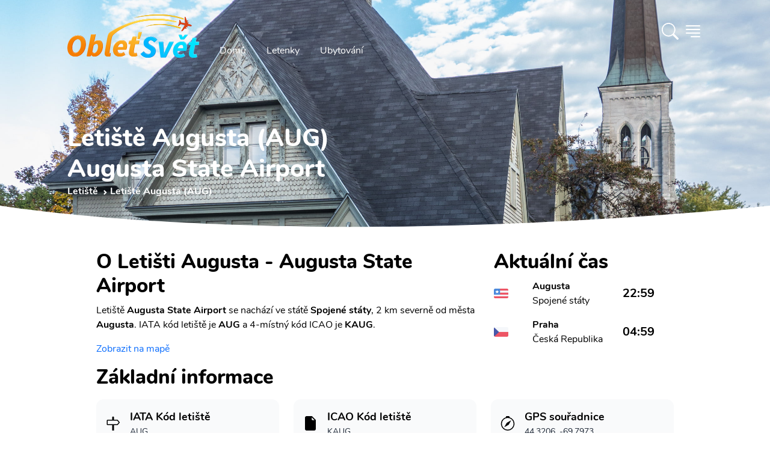

--- FILE ---
content_type: text/html; charset=utf-8
request_url: https://www.obletsvet.cz/letiste/augusta-aug
body_size: 18194
content:
<!DOCTYPE html>
<html lang="cs" class="scroll-smooth"><head><meta charset="utf-8">
	<meta http-equiv="X-UA-Compatible" content="IE=edge">
	<meta name="viewport" content="width=device-width, initial-scale=1">
	<meta http-equiv="x-dns-prefetch-control" content="true">

	<link rel="preload" as="font" type="font/woff2" href="/fonts/nunito-v14-latin-ext_latin-regular.woff2" crossorigin>
	<link rel="preload" as="font" type="font/woff2" href="/fonts/nunito-v14-latin-ext_latin-700.woff2" crossorigin>
	<link rel="preload" as="font" type="font/woff2" href="/fonts/nunito-v14-latin-ext_latin-800.woff2" crossorigin>
	<link rel="preload" as="font" type="font/woff2" href="/fonts/nunito-v14-latin-ext_latin-900.woff2" crossorigin><link rel="preconnect" href="https://cdn.obletsvet.cz/" crossorigin><link rel="preconnect" href="https://cdnjs.cloudflare.com/" crossorigin>
	<link rel="preconnect" href="https://www.googletagmanager.com/" crossorigin>
	<link rel="preconnect" href="https://www.clarity.ms/" crossorigin>
	<link rel="preconnect" href="https://widget.getyourguide.com/" crossorigin>

	<link rel="stylesheet" href="/dist/style.33be9eb8256d27206b6d.css" />
	
	

	<link rel="preload" href="https://cdnjs.cloudflare.com/ajax/libs/tiny-slider/2.9.3/tiny-slider.css" as="style" onload="this.onload=null;this.rel='stylesheet';">

	<link rel="apple-touch-icon" sizes="48x48" href="https://cdn.obletsvet.cz/images/f9c43865-8183-45b4-8295-ee4b7cdfd263/obletsvet_logo_v1_512--48x48.png" />
	<link rel="apple-touch-icon" sizes="144x144" href="https://cdn.obletsvet.cz/images/f9c43865-8183-45b4-8295-ee4b7cdfd263/obletsvet_logo_v1_512--144x144.png" />
	<link rel="apple-touch-icon" sizes="256x256" href="https://cdn.obletsvet.cz/images/f9c43865-8183-45b4-8295-ee4b7cdfd263/obletsvet_logo_v1_512--256x256.png" /><link rel="icon" sizes="192x192" href="https://cdn.obletsvet.cz/images/f9c43865-8183-45b4-8295-ee4b7cdfd263/obletsvet_logo_v1_512--192x192.png" />
	<link rel="icon" sizes="256x256" href="https://cdn.obletsvet.cz/images/f9c43865-8183-45b4-8295-ee4b7cdfd263/obletsvet_logo_v1_512--256x256.png" /><link rel="icon" sizes="16x16" href="https://cdn.obletsvet.cz/images/f9c43865-8183-45b4-8295-ee4b7cdfd263/obletsvet_logo_v1_512--16x16.png" />
	<link rel="icon" sizes="32x32" href="https://cdn.obletsvet.cz/images/f9c43865-8183-45b4-8295-ee4b7cdfd263/obletsvet_logo_v1_512--32x32.png" />
	<link rel="icon" sizes="96x96" href="https://cdn.obletsvet.cz/images/f9c43865-8183-45b4-8295-ee4b7cdfd263/obletsvet_logo_v1_512--96x96.png" /><link rel="icon" sizes="144x144" href="https://cdn.obletsvet.cz/images/f9c43865-8183-45b4-8295-ee4b7cdfd263/obletsvet_logo_v1_512--144x144.png" />
	<meta name="msapplication-TileColor" content="#ffffff"><meta name="theme-color" content="#ffffff">
	<title>Letiště Augusta (AUG) - informace, doprava, akční letenky</title><meta name="description" content="Doprava z/na letiště Augusta ($AUG), informace, akční letenky, víkendové letenky. Prostě vše co potřebuješ vědět." /><link rel="canonical" href="https://www.obletsvet.cz/letiste/augusta-aug" /><meta property="og:title" content="Letiště Augusta (AUG) - informace, doprava, akční letenky" /><meta property="og:description" content="Doprava z/na letiště Augusta ($AUG), informace, akční letenky, víkendové letenky. Prostě vše co potřebuješ vědět." /><meta property="og:url" content="https://www.obletsvet.cz/letiste/augusta-aug" /><meta property="og:type" content="website" /><meta property="og:image" content="https://www.obletsvet.cz/images/55c1fd1b-8f4b-4457-b854-df499d33d895/augusta-min.jpg--1080x1080.jpg" /><meta property="fb:app_id" content="792252437523001"><script type="application/ld+json">{"@context":"https://schema.org","@type":"Organization","@id":"https://www.obletsvet.cz/#organization","name":"Obletsvet","sameAs":["https://www.facebook.com/ObletSvet","https://www.instagram.com/obletsvet.cz","https://twitter.com/obletsvet","https://pinterest.com/obletsvet","https://www.linkedin.com/company/obletsvet","https://play.google.com/store/apps/dev?id=4901320622671787896"],"url":"https://www.obletsvet.cz","email":"admin@obletsvet.cz","logo":"https://www.obletsvet.cz/images/38b2da7d-c0d6-4f08-8c30-bba5ad5558a1/logo_full.png.png"}</script><script type="application/ld+json">{"@context":"https://schema.org","@type":"Airport","name":"Augusta State Airport","latitude":44.3205986023,"longitude":-69.7973022461,"iataCode":"AUG"}{"@context":"https://schema.org","@type":"FAQPage","mainEntity":[{"@type":"Question","name":"Jak\u00FD je IATA k\u00F3d leti\u0161t\u011B?","acceptedAnswer":{"@type":"Answer","text":"AUG"}},{"@type":"Question","name":"Kde najdu ak\u010Dn\u00ED letenky?","acceptedAnswer":{"@type":"Answer","text":"Ak\u010Dn\u00ED letenky doporu\u010Dujeme sledovat na na\u0161i str\u00E1nce \u003Ca href=\u0022https://www.obletsvet.cz/\u0022\u003Ewww.obletsvet.cz\u003C/a\u003E"}},{"@type":"Question","name":"Jak daleko od centra se nach\u00E1z\u00ED leti\u0161t\u011B?","acceptedAnswer":{"@type":"Answer","text":"Leti\u0161t\u011B Augusta (AUG) se nach\u00E1z\u00ED 1.8 km od centra. Na na\u0161i str\u00E1nce potom naleznete informace o dostupn\u00E9 doprav\u011B do centra."}},{"@type":"Question","name":"Jak\u00E9 jsou sou\u0159adnice?","acceptedAnswer":{"@type":"Answer","text":"44.321, -69.797"}},{"@type":"Question","name":"Co multi-city letenky?","acceptedAnswer":{"@type":"Answer","text":"Pokud pl\u00E1nujete spojit Augusta s dal\u0161\u00EDmi destinacemi jako tak zvan\u00FD multi-city itiner\u00E1\u0159. Potom doporu\u010Dujeme vyhled\u00E1va\u010D letenek \u003Ca href=\u0022https://www.flightics.com\u0022\u003EFlightics.com\u003C/a\u003E"}}]}</script>
	</head>
<body x-data="{ showSideMenu: false }"><div class="min-h-[calc(100vh-32rem)]">



<div class="flex justify-between relative flex-col text-white bg-cover bg-center min-h-[200px] md:min-h-[300px] xl:min-h-[400px]"><div class="absolute inset-0 bg-gradient-to-b to-black/60 via-black/25 from-black/60 z-[-1]"></div>
	<div class="img1 flex overflow-hidden absolute inset-0 w-full h-full z-[-2]"><picture class=""><source type="image/webp" srcset="https://cdn.obletsvet.cz/images/55c1fd1b-8f4b-4457-b854-df499d33d895/augusta-min--w180_jpg.webp 180w ,https://cdn.obletsvet.cz/images/55c1fd1b-8f4b-4457-b854-df499d33d895/augusta-min--w420_jpg.webp 420w ,https://cdn.obletsvet.cz/images/55c1fd1b-8f4b-4457-b854-df499d33d895/augusta-min--w640_jpg.webp 640w ,https://cdn.obletsvet.cz/images/55c1fd1b-8f4b-4457-b854-df499d33d895/augusta-min--w768_jpg.webp 768w ,https://cdn.obletsvet.cz/images/55c1fd1b-8f4b-4457-b854-df499d33d895/augusta-min--w1024_jpg.webp 1024w ,https://cdn.obletsvet.cz/images/55c1fd1b-8f4b-4457-b854-df499d33d895/augusta-min--w1366_jpg.webp 1366w ,https://cdn.obletsvet.cz/images/55c1fd1b-8f4b-4457-b854-df499d33d895/augusta-min--w1600_jpg.webp 1600w ,https://cdn.obletsvet.cz/images/55c1fd1b-8f4b-4457-b854-df499d33d895/augusta-min--w1920_jpg.webp 1920w" sizes="100vw" /><img src="[data-uri]&#x2B;7b4OO7v8Lo7fDJzdDO0tW/w8bj6OvM0dTn7O&#x2B;9wcS8wMPHy87k6ezg5ejZ3uHP1Nfb3&#x2B;LN0dTKztHLz9Li5&#x2B;rd4uXQ1Nfa3&#x2B;LEyMvk6evl6u3FyczR1tm&#x2B;wsXJztHX3N/AxMfGys3R1djBxcjh5unQ1djO09bM0NPCxsnP09bDx8rIzM/d4eTX297Y3N&#x2B;/xMfe4uXGy87W2t3T2NvV2dzZ3eDU2dzc4eTKz9Lm6u3Axcjh5ejY3eDS1tnS19rHzM/W297L0NPU2Nva3uHe4&#x2B;bf4&#x2B;bV2t3i5unc4OPN0tXBxsnT19rf5OfEyczDyMvY3d/[base64]&#x2B;PscOrVNB6lpkVRTqpKQEChEqsFNURcqLrj/y9EFKrBy6fz/81zEWbw5zebH2fl61GXP0W1f7S/eTduoHTCZPT3NsjA4XH1vo1rA5ONwkEWim2&#x2B;iSsDBWZcF4/hrE7UBpvtZOnYXy6gJMH6RNWB3NYlaAO1qkJVg9DzqANzcZkUY7kX5gPZz1oXXsygdsHyf1WHRRtGA66OsEM&#x2B;aKBhw0WWVOC04vAM7g6wUR&#x2B;MoFLCT9WJU6LoDF4OsGNsiywxw3WXVWE&#x2B;iOMDyMivHMEoDtE9sG1&#x2B;iMMAqITdRFOAmIXPUREGA9jh/gXn8xwBRBmEGGN893GHdRimA/bwDb6MQwDR/g8tJlAF4k3/AhygCcJB/wbaNEgAneQ/MogDApMt74DwKAHzKB2Av&#x2B;g84zwfgKnoPaAb5ABxG7wEv8xFoou&#x2B;AeT4C36LvgNt8BE6i54Bl/rOf7MAxEQAACALAw80Ujmx0oX8ZK7h6x3PqsXDjSsve3e00EQYBGJ4Bdm2BYpcSSiLFkGKB6IEn9S8hMfHn/i9JjzVmv1IP9ts8zz3Mm8ycTFQOeF9a9g/zqBwPj7Ms0rRRN&#x2B;BTFnlsYwSYv8wiD1E3YJIlvsc40C6zxKuoG/AtC2xiLGhfZ4EvUTfgXfa7b2M0uGqy3yLqBkwdZf7m79bbqBvQZL&#x2B;bGBHOs9&#x2B;LqBuQ/e5jTJhnv4OoGtBmvzcxJrTjjztwaNBta&#x2B;IO4o64A&#x2B;KOuAPijrgD4o64A&#x2B;KOuPcAcUfcAXFH3AFxR9wBcUfcAXEvIe6AuCPugLgj7oC4I&#x2B;6AuCPugLj3E3dA3BF3QNwRd0DcEXdA3BH3ciDuiDsg7og7IO6IOyDuiDsg7uXEHRB3xB0Q98PuaP1zs/ht83F91B1G1cQdEPf5&#x2B;WJ7m3&#x2B;43S7OV1EjcQfE/fRocpf/dDe5OI2qiDsg7u3F8ix7nC0v2qiFuAPivtpMs8j0cRU1EHdA3LsfTRZrll0MnbgD4n51mTu6vIohE3dA3J8mTe5uchODJe6AuK9n&#x2B;SyzdQyTuAPifrzNZzs4jgESd0DcP89yD7OvMTTiDoh7e5J7OjmNQRF3QNzn17m361UMiLgD4t5N8z&#x2B;YdrErxB34xd697LZ1JAEY7rJIhuSQFClLlmTLRuxcRolhzNheGL4MckMwi8Fskvd/l2RXQAAjicXT7NP8vof4F3X6VA0W9&#x2B;tN7MXm36UR4g6I&#x2B;2QaezKdFMS9AhD3Km1PTdRd3AFxv57GHk0bmMyIOyDuu03s1WZXDkzcAXHfLmLPFo/LQYk7IO6zm9i7X1blkMQdEPd/xACelwMSd0Dcv49BfF8ORtwBcV&#x2B;uYxCbZTkUcQfE/V4M5KtyIOIOiPsXMZiX5SDEHRD3J&#x2B;sYzPpJOQRxB8R9HgOalwMQd0Dcr2JQt6U&#x2B;cQfE/VkM6lmpTtwBcd/FwHalNnEHxP0yBvahVCbugLgvpzGw6bLUJe6AuH8Tg3tYqhJ3QNxnT2NwT2elJnEHxP08KnhUahJ3QNwfRAUPSkXiDoj7ahMVbFalHnEHxP08ore5jLgD4n4RVVyUesQdEPfXUcWiVCPugLgvo5JlqUXcAXE/i0rellrEHRD3F1HJi1KLuAPifi8q&#x2B;arUIu6AuK&#x2B;jknUZi8mH2bjjDoj7SVTzn7G0fRqfzUYdd0Dcd1HNbjRtj6z7KOMOiPt5VPNoNG3Puo8z7oC4v4xqXo6l7Vn3kcYdEPc3Uc2bkbQ96z7WuAPi/jCSa0zZ9qz7COMOiPv9qOb&#x2B;WNqedR9p3AFx/zaqmY&#x2B;h7RXqLu6AuFdue4W6iztgLFO57RXqLu6AD6qV216h7uIOeApZue0V6i7ugJ&#x2B;YKre9Qt3FHbB&#x2B;oHLb69Rd3AGLw&#x2B;q3vX7dxR2w8rd&#x2B;27Pu4t4&#x2B;EPf0NCpZt9z2CnUXd8CZvVbannUfVdwBcb8flbwYZduz7mOKOyDuZ1HJ2TjbnnUfUdwBcX8clSxH2vasu7g3D8Q9fRlVvB5t27Pu44k7IO7/jyouxtv2rPto4g6I&#x2B;3lUcT76tmfd2487IO6rTVSwWY2&#x2B;7Vn39uMOiHv5EBU86KDtWff24w6I&#x2B;3lU8KiDtmfd2487IO6zRQzu6ayDtmfd2487IO7l6xjcN120PeveftwBcX88jYFNl120PeveftwBcS8/x8AuO2l71r39uAPivouB7fpoe9Zd3JsD4l7/NeSzbtqedW8/7oC4X01jSFfdtD3r3n7cAXEv8xjQvKO2Z93bjzsg7ifrGMz6SU9tz7o3H3dA3MurGMwXfbU969583AFxL6cxkHu9tT3r3nzcAXFfrmMQ62V3bc&#x2B;6i3sbQNzrH1N922Hbs&#x2B;6txx0Q93IRA7josu1Z99bjDoj77Cb27mbWZ9uz7o3HHRD3sl3Eni22vbY969543AFxL7tN7NVm12/bs&#x2B;6Nxx0Q93K91wROr3tue9Zd3BsA4l4tgtNJ323Puot7VSDuFTKo7Vn3ZuMOiHu53sRebI5gJpN1bzzugLiX7xaxB4vdMbQ969543AFxL9ubuLOb7XG0PeveeNwBcS&#x2B;zi7iji9mxtD3r3mjcAXFPZ&#x2B;u4g/VZOZ62Z91bjzsg7uXxaXyy0&#x2B;VRtT3r3mrcAXFPv67jk6xflSNre9a9&#x2B;bgD4l5OXnxCGaffnhxf27PuzcYdEPd0dRl/0&#x2B;VVOca2Z93bjTsg7ul/z/9GH6fPb8uRtj3r3nDcAXFP288X8ZcsPt&#x2B;W42171r3luAPinmaTy038ic3lZFa0PevebNwBcU&#x2B;ryfyf8VFfzierUrQ969543AFxT9tHD39axB8sTh/&#x2B;d1uStmfdG487IO5pdfv&#x2B;1bsf7//ux3ev3t&#x2B;uStL2rLu4VwDiXom2Z937iTsg7tqede8n7oC4a3vWvZ&#x2B;4A&#x2B;Ku7Vn3fuIOiLu2Z937iTsg7tqede8n7oC4a3vWvZ&#x2B;4A&#x2B;Ku7Vn3fuIOiLu2Z937iTsg7tqede8n7oC4a3vWvZ&#x2B;4A&#x2B;Ku7Vn3fuIOiLu2Z937iTsg7tqede8n7oC4a3vWvZ&#x2B;4A&#x2B;Ku7Vn3fuIOiLu2Z937iTsg7tqede8n7oC4a3vWvZ&#x2B;4A&#x2B;Ku7Vn3fuIOiLu2Z937iTsg7tqede8n7oC4a3vWvZ&#x2B;4A&#x2B;Ku7Vn3fuIOiLu2Z937iTsg7tqede8n7oC4a3vWvZ&#x2B;4A&#x2B;Ku7Vn3fuIOiLu2Z937iTsg7tqede8n7oC4a3vWvZ&#x2B;4A&#x2B;Ku7Vn3fuIOiLu2Z937iTsg7tqede8n7oC4a3vWfZxxB8T9h6W2f9y/VmOMOyDu81gstf3jTlfjizsg7vOIrLu236Hu7cQdEPd5RNZd2&#x2B;9Q93biDoj7PCLrru13qHs7cQfEfR6Rddf2O9S9nbgD4j6PlHVP2p51H0PcAXHPtmfdtf0v113cgZPf2Kmjk7ACIAiAeZqAmkAgWI1N2H83&#x2B;dwC9uOOY6aIWZp7bs/ubu93l3uA3Edvz&#x2B;5u73eXe4DcZ2/P7m6vd5d7gNyHb8/ubm93l3uA3Kdvz&#x2B;5uL3eXe4Dcx2/P7m7vdpd7gNznb8/ubu92l3uA3Odvz&#x2B;7d7XaXe4Dc52/P7sXtdpd7gNxHb&#x2B;93z&#x2B;12l3uA3Dfdnt3D7fFT7gWQ&#x2B;9zt2d3tcu&#x2B;B3Odvz&#x2B;7rb5c7IPfcXuzudrk3QO7zt2d3t8u9B3Kfvz27L79d7oDcc3u/&#x2B;/ztcgfkntur3d0u9x7Iff727O52ufdA7vO3Z/e9t8sdkHtu73efv13ugNxze7&#x2B;72&#x2B;XeA7nP357d3S73Hsh9/vbsvux2uQNyz&#x2B;397vO3yx2Qe26vd991u9wBuef2fvf52&#x2B;UOyD2397tvuV3ugNxze7&#x2B;72&#x2B;VeALnvuz27x2d/u9wBuQ/ent3j39OTOyD3wduzu9vlXgC5L7s9u7td7gWQ&#x2B;7Lbs7vb5V4AuS&#x2B;7Pbu7Xe4FkPuy27O72&#x2B;VeALmvuj3ev54BcgfkntuR&#x2B;2Ygd7fLHZC72&#x2B;W&#x2B;H8jd7XIH5O52ue8Hcne73AG5u13u&#x2B;4Hc3S53QO5ul/t&#x2B;IHe3yx2Qu9vlvh/I3e1yB&#x2B;TudrnvB3J3u9wBubtd7vuB3N0ud0Dubpf7fiB3t8sdkLvb5b4fyN3tcgfk7na57wdyd7vcAbm7Xe77gdzdLndA7m6X&#x2B;34gd7fLHZC72&#x2B;W&#x2B;H8jd7XIH5O52ue8Hcne73AG5u13u&#x2B;4Hc3S53QO5ul/sBIHe3y/0AkLvb5X4ByN3tcj8I5O52uR8Ecne73A8Cubtd7geB3N0u94NA7m6X&#x2B;0Egd7fL/SqQu9vlfh/I/f7tcgfk/v2cI3dA7r8f5A7I/Qq5A3JH7oDckTsgd&#x2B;QOyL0nd0DuyB2QO3IH5I7cAbn35A7IHbkDckfugNyROyD3ntwBuSN3QO7IHZA7cgfk3pM7IHfkDsgduQNyR&#x2B;6A3HtyB&#x2B;SO3AG5I3dA7sgdkHtP7oDckTsgd&#x2B;QOyB25A3LvyR2QO3IH5I7cAbkjd0DuPbkDckfugNyROyB35A7IvSd3QO7IHZA7cgfkPkrugNyROyB35A7IHbkDcu/JHZA7cgfkjtwBuSN3QO49uQNyR&#x2B;6A3JE7IHfkDsi9Jff/7NRBSkNBEEXRKsWAkvx8JGrQQEgEUchMCEKmzpy4/9WIK&#x2B;iadnPOFh7vBiDufaG0OSDuiDsg7og7IO6IOyDuiDsg7uJucxB3xB0Qd8QdEHfEHRB3xB0Qd8QdxN3RxR0Qd8QdEHfEHRB3xB0Qd8QdEHdxtzmIO&#x2B;IOiDviDog74g6IO&#x2B;IOiDviDuLu6OIOiDviDog74g6IO&#x2B;IOiDviDmTbPkbCUtz/gbjfxkj4ybZ19A2Ysu09BsJXth2jb8Bntn3EQNhl20OMDzx9mmMYvGTBW/QNOGbBehGDYD5kwXf0DXjOiqdB6s58yopL9A14zZL9NgbA5pAld9E34Ddrbh7v50V0jOX2vMuaVXQO&#x2B;GPv7lKbCKMwAJ9j2ikTJ2OMVhikpkjjhS2tgkpFFKogIope6P63ooIXSXeQ8z3POt6f4TChXMwdWOctcBP7DniWt8AU&#x2B;w74krtg7GLfAd0id8Cj2H/Ace6AVew/YMptMA5RAPAht8D3qAD4nFvgflQAzMaEci9MwIOEcqNhwJMxodxlLnCa/8GrqAIY&#x2B;iwHBSZglf/AOI9CgKv8C75GJcBykZCbLkoBHicsTgIQdq&#x2B;Gb1EN0L3OxvEj6gFmF9k0zqMiYNlnwzjqoiRg3mezuDdEUcD8LBvFryHKApaX2STOuygMGK6yQXyM4oCbbA2LgygPmPpsCpuTaAAwu5vtYLzuog3AdJGN4Ok8mgF0L/tsAOspmgIMb86yOH4fRHOA7uGnrIvx&#x2B;Ge0CVher7MixqO3QzQMeL96fnmYhTBuTl90AfCHHThEAQAGAQAICw40LBhta37AYDHZ/P97fIfgQYhz3jPbep/UCrs9OiQAAICBILT&#x2B;[base64]" srcset="https://cdn.obletsvet.cz/images/55c1fd1b-8f4b-4457-b854-df499d33d895/augusta-min--w180.jpg 180w ,https://cdn.obletsvet.cz/images/55c1fd1b-8f4b-4457-b854-df499d33d895/augusta-min--w420.jpg 420w ,https://cdn.obletsvet.cz/images/55c1fd1b-8f4b-4457-b854-df499d33d895/augusta-min--w640.jpg 640w ,https://cdn.obletsvet.cz/images/55c1fd1b-8f4b-4457-b854-df499d33d895/augusta-min--w768.jpg 768w ,https://cdn.obletsvet.cz/images/55c1fd1b-8f4b-4457-b854-df499d33d895/augusta-min--w1024.jpg 1024w ,https://cdn.obletsvet.cz/images/55c1fd1b-8f4b-4457-b854-df499d33d895/augusta-min--w1366.jpg 1366w ,https://cdn.obletsvet.cz/images/55c1fd1b-8f4b-4457-b854-df499d33d895/augusta-min--w1600.jpg 1600w ,https://cdn.obletsvet.cz/images/55c1fd1b-8f4b-4457-b854-df499d33d895/augusta-min--w1920.jpg 1920w" sizes="100vw" decode="async" alt="Augusta - South Parish Congregational Church and Parish House, 2013. Augusta, Maine" title="Augusta - South Parish Congregational Church and Parish House, 2013. Augusta, Maine" class="w-full h-full object-cover" aria-label="Augusta - South Parish Congregational Church and Parish House, 2013. Augusta, Maine" style="" /></picture></div><div class="max-w-full lg:max-w-screen-lg xl:max-w-screen-xl 2xl:max-w-screen-2xl mx-auto px-4 xs:px-4 sm:px-6 md:px-10 lg:px-12 py-2 w-full"><div class="mb-12 flex w-full justify-between"><div class="flex"><a class="hdr-brand pt-2" href="/" title="Obletsvet.cz - Hlavní stránka"><img class="h-[32px] w-auto pt-2 xs:h-[42px] md:h-[60px] lg:h-[80px]" src="/img/static/logo-v3.svg" alt="Obletsvet.cz - logo" title="Obletsvet.cz - logo" height="80" width="200"></a>
			<div class="hdr-menu hidden items-end md:flex"><ul class="mb-0 ml-4 flex list-none list-none flex-wrap pl-0"><li><a class="rounded-3xl border border-transparent px-4 py-2 text-white transition-all duration-300 ease-in-out hover:border-white" aria-current="page" href="/" title="Obletsvet.cz - hlavní stránka">
							Domů
						</a></li>
					<li><a class="rounded-3xl border border-transparent px-4 py-2 text-white transition-all duration-300 ease-in-out hover:border-white" href="https://www.flightics.com" target="_blank" rel="noopener" title="Vyhledávač letenek">
							Letenky
						</a></li>
					<li><a class="rounded-3xl border border-transparent px-4 py-2 text-white transition-all duration-300 ease-in-out hover:border-white" href="https://www.booking.com/index.html?aid=812087" target="_blank" rel="noopener" title="Ubytování">
							Ubytování
						</a></li></ul></div></div>

		<div class="flex items-center"><div x-data="{ showSearchBox: false }"><div class="text-white font-bold pr-2 cursor-pointer" x-on:click.prevent="showSearchBox = !showSearchBox"><svg xmlns="http://www.w3.org/2000/svg" width="1.75em" height="1.75em" fill="currentColor" viewBox="0 0 16 16"><path d="M11.742 10.344a6.5 6.5 0 1 0-1.397 1.398h-.001c.03.04.062.078.098.115l3.85 3.85a1 1 0 0 0 1.415-1.414l-3.85-3.85a1.007 1.007 0 0 0-.115-.1zM12 6.5a5.5 5.5 0 1 1-11 0 5.5 5.5 0 0 1 11 0z"></path></svg></div>

	<div class="fixed w-full h-full top-0 left-0 bg-black/50 z-40 text-gray-800" x-cloak x-transition:enter="transition ease-out duration-300" x-transition:enter-start="opacity-0" x-transition:enter-end="opacity-100" x-transition:leave="transition ease-in duration-300" x-transition:leave-start="opacity-100" x-transition:leave-end="opacity-0" x-show="showSearchBox"></div>
	<div class="absolute w-screen flex top-0 left-0 justify-center z-50" x-cloak x-data="app" x-show="showSearchBox"><div class="relative bg-white pt-10 pb-8 sm:mt-8 shadow-xl ring-1 ring-gray-900/5 w-full sm:w-auto max-w-full sm:mx-auto sm:max-w-lg rounded-b-lg sm:rounded-lg" x-on:click.outside="if(showSearchBox){ showSearchBox = false; }" x-on:click.stop x-transition:enter="transition ease-out duration-300" x-transition:enter-start="opacity-0 scale-90" x-transition:enter-end="opacity-100 scale-100" x-transition:leave="transition ease-in duration-300" x-transition:leave-start="opacity-100 scale-100" x-transition:leave-end="opacity-0 scale-90"><div class="px-4"><input type="search" class="bg-white text-gray-800 ring-1 ring-slate-500/10 hover:ring-slate-300 focus:outline-none focus:ring-2 focus:ring-sky-600 shadow-sm rounded-lg px-4 py-2 w-full w-full sm:min-w-[30rem]" x-model="term" placeholder="Začněte psát alespoň 3 znaky" x-on:input.change.debounce="search"></div>
			<div class="my-4 max-h-[64vh] overflow-y-auto px-4"><template x-if="loading"><div class="w-full flex justify-center items-center"><div><div class="inline-block rounded-full animate-pulse animate-ping  bg-gray-600 w-3 h-3"></div>
		<div class="anime-dealy-250 inline-block rounded-full animate-pulse animate-ping  bg-gray-600 w-3 h-3"></div>
		<div class="anime-dealy-500 inline-block rounded-full animate-pulse animate-ping  bg-gray-600 w-3 h-3"></div></div></div></template>
				<div x-cloak x-show="searchResult?.items ?? false"><template x-for="result in searchResult?.items ?? []"><div><template x-if="result.itemType=='1'"><div class="mt-4"><a x-bind:href="result.country.guideUrl" class="flex bg-slate-100 hover:bg-slate-200 px-2 py-2 rounded-xl cursor-pointer"><div><img :src="`${result.country?.image?.url ?? '/img/static/placeholder-1024x1024.png'}`" class="w-12 h-12 object-cover rounded-lg"></div>
										<div class="ml-4"><b class="text-black" x-text="result.country.name"></b>
											<div class="text-gray-800">Stát</div></div></a>
									<div class="mt-4 space-y-2"><a x-bind:href="result.country.guideUrl" class="block flex ml-2 py-2 bg-slate-50 hover:bg-slate-200 px-4 items-center cursor-pointer"><img :src="`${result.country?.image?.url ?? '/img/static/placeholder-1024x1024.png'}`" class="w-8 h-8 object-cover rounded-lg">
											<b class="ml-4 text-gray-800">Průvodce</b></a>
										<a x-bind:href="result.country.whatToVisitUrl" class="block flex ml-2 py-2 bg-slate-50 hover:bg-slate-200 px-4 items-center cursor-pointer"><img :src="`${result.country?.image?.url ?? '/img/static/placeholder-1024x1024.png'}`" class="w-8 h-8 object-cover rounded-lg">
											<b class="ml-4 text-gray-800">Co vidět</b></a></div></div></template>

							<template x-if="result.itemType=='2'"></template>

							<template x-if="result.itemType=='3'"><div class="mt-4"><a x-bind:href="result.city.guideUrl" class="flex bg-slate-100 hover:bg-slate-200 px-2 py-2 rounded-xl cursor-pointer"><div><img :src="`${result.city?.image?.url ?? '/img/static/placeholder-1024x1024.png'}`" class="w-12 h-12 object-cover rounded-lg"></div>
										<div class="ml-4"><b class="text-black" x-text="result.city?.name"></b>
											<div class="text-gray-800" x-text="result.city?.country?.name"></div></div></a>
									<div class="mt-4 space-y-2"><a x-bind:href="result.city.guideUrl" class="flex ml-2 py-2 bg-slate-50 hover:bg-slate-200 px-4 items-center cursor-pointer"><img :src="`${result.city?.image?.url ?? '/img/static/placeholder-1024x1024.png'}`" class="w-8 h-8 object-cover rounded-lg">
											<b class="ml-4 text-gray-800">
												Průvodce
											</b></a>
										<template x-if="result.city.whatToVisitUrl"><a x-bind:href="result.city.whatToVisitUrl" class="flex ml-2 py-2 bg-slate-50 hover:bg-slate-200 px-4 items-center cursor-pointer"><img :src="`${result.city?.image?.url ?? '/img/static/placeholder-1024x1024.png'}`" class="w-8 h-8 object-cover rounded-lg">
												<b class="ml-4 text-gray-800">
													Co vidět
												</b></a></template>
										<template x-if="result.city.weatherUrl"><a x-bind:href="result.city.weatherUrl" class="flex ml-2 py-2 bg-slate-50 px-4 items-center"><img :src="`${result.city?.image?.url ?? '/img/static/placeholder-1024x1024.png'}`" class="w-8 h-8 object-cover rounded-lg">
												<b class="ml-4 text-gray-800">
													Počasí
												</b></a></template></div></div></template>

							<template x-if="result.itemType=='4'"></template>

							<template x-if="result.itemType=='5'"></template>

							<template x-if="result.itemType=='6'"></template>

							<template x-if="result.itemType=='7'"><div class><div class="flex bg-slate-100 px-2 py-2 rounded-xl"><div><img src="https://cdn.obletsvet.cz/images/94ebc774-c406-4129-8e10-c8370a6cd919/palma-de-mallorca--w1920.jpg" class="w-12 h-12 object-cover rounded-lg"></div>
										<div class="ml-4"><b>Levné letenky - často kladené otázky</b>
											<div>Travel hack</div></div></div></div></template>

							<template x-if="result.itemType=='8'"><div class><div class="flex bg-slate-100 px-2 py-2 rounded-xl"><div><img src="https://cdn.obletsvet.cz/images/94ebc774-c406-4129-8e10-c8370a6cd919/palma-de-mallorca--w1920.jpg" class="w-12 h-12 object-cover rounded-lg"></div>
										<div class="ml-4"><b>
												Nová linka na Azory
											</b>
											<div>Blog</div></div></div></div></template>

							<template x-if="result.itemType=='9'"></template>

							<template x-if="result.itemType=='10'"><div class="mt-4"><a x-bind:href="result.island.guideUrl" class="flex bg-slate-100 hober:bg-late-200 px-2 py-2 rounded-xl  cursor-pointer"><div><img :src="`${result.island?.image?.url ?? '/img/static/placeholder-1024x1024.png'}`" class="w-12 h-12 object-cover rounded-lg"></div>
										<div class="ml-4"><b class="text-black" x-text="result.island?.name"></b>
											<div class="text-gray-800" x-text="result.island?.country?.name"></div></div></a>
									<div class="mt-4 space-y-2"><a x-bind:href="result.island.guideUrl" class="flex ml-2 py-2 bg-slate-50 hober:bg-late-200 px-4 items-center"><img :src="`${result.island?.image?.url ?? '/img/static/placeholder-1024x1024.png'}`" class="w-8 h-8 object-cover rounded-lg">
											<b class="ml-4 text-gray-800">
												Průvodce
											</b></a>
										<a x-bind:href="result.island.whatToVisitUrl" class="flex ml-2 py-2 bg-slate-50 hober:bg-late-200 px-4 items-center"><img :src="`${result.island?.image?.url ?? '/img/static/placeholder-1024x1024.png'}`" class="w-8 h-8 object-cover rounded-lg">
											<b class="ml-4 text-gray-800">
												Co vidět
											</b></a></div></div></template>

							<template x-if="result.itemType=='11'"><div class="my-4"><a class="block cursor-pointer" href="#"><div class="flex bg-slate-100 px-2 py-2 rounded-xl"><div><img src="https://cdn.obletsvet.cz/images/94ebc774-c406-4129-8e10-c8370a6cd919/palma-de-mallorca--w1920.jpg" class="w-12 h-12 object-cover rounded-lg"></div>
											<div class="ml-4"><b>Ryanair (FR)</b>
												<div>Letecká společnost</div></div></div></a></div></template></div></template></div></div></div></div></div>

			<a href="#" class="ob-side-nav-open text-white" title="Menu" aria-label="Zobrazit menu" x-on:click.prevent="showSideMenu = !showSideMenu"><svg width="2em" height="2em" viewBox="0 0 16 16" fill="currentColor" xmlns="http://www.w3.org/2000/svg"><path fill-rule="evenodd" d="M6 12.5a.5.5 0 0 1 .5-.5h7a.5.5 0 0 1 0 1h-7a.5.5 0 0 1-.5-.5zm-4-3a.5.5 0 0 1 .5-.5h11a.5.5 0 0 1 0 1h-11a.5.5 0 0 1-.5-.5zm0-3a.5.5 0 0 1 .5-.5h11a.5.5 0 0 1 0 1h-11a.5.5 0 0 1-.5-.5zm0-3a.5.5 0 0 1 .5-.5h11a.5.5 0 0 1 0 1h-11a.5.5 0 0 1-.5-.5z"></path></svg></a></div></div></div><div class="w-full"><div class="max-w-full lg:max-w-screen-lg xl:max-w-screen-xl 2xl:max-w-screen-2xl mx-auto px-4 xs:px-4 sm:px-6 md:px-10 lg:px-12 py-2 relative xxl:-bottom-4"><h1 class="mb-0 pb-0" id="title"><span>Letiště Augusta (AUG)</span><br>
					<span>Augusta State Airport</span></h1><div><nav aria-label="breadcrumb"><ul class="flex flex-wrap p-0 list-none&#x9;z-[2]" itemscope itemtype="http://schema.org/BreadcrumbList"><li class="pr-1 font-bold flex items-center" itemprop="itemListElement" itemscope itemtype="https://schema.org/ListItem"><a class="text-white" itemprop="item" href="/letiste"><span itemprop="name">Letiště</span></a>
										<meta itemprop="position" content="1" /></li><li class="pr-1 font-bold flex items-center" itemprop="itemListElement" itemscope itemtype="https://schema.org/ListItem"><svg class="mx-1 mt-1 fill-white w-2 h-2" xmlns="http://www.w3.org/2000/svg" fill="currentColor" viewBox="0 0 8 8"><path d="M2.5 0L1 1.5 3.5 4 1 6.5 2.5 8l4-4-4-4z"></path></svg><a class="text-white" itemprop="item" href="#title"><span itemprop="name">Letiště Augusta (AUG)</span></a>
										<meta itemprop="position" content="2" /></li></ul></nav></div></div><div class="w-full h-[32px] md:h-[62px] z-[-1] relative top-1"><svg class="w-full h-[32px] md:h-[62px]" preserveAspectRatio="none" viewBox="0 0 1500 62" fill="none" xmlns="http://www.w3.org/2000/svg"><path d="M 0 0 C 226 29 754 62 1500 0 V 62 H 0 V 0 Z" fill="white"></path></svg></div></div></div>

<div class="max-w-full lg:max-w-screen-lg xl:max-w-screen-xl 2xl:max-w-screen-2xl mx-auto px-4 xs:px-4 sm:px-6 md:px-10 lg:px-12 py-2 "><div class="max-w-full lg:max-w-screen-lg xl:max-w-screen-xl 2xl:max-w-screen-2xl mx-auto px-4 xs:px-4 sm:px-6 md:px-10 lg:px-12 py-2 "><div class="grid grid-cols-12 gap-y-8 gap-x-0 md:gap-x-8"><div class="col-span-12 md:col-span-7 lg:col-span-8"><h2>O Letišti Augusta - Augusta State Airport</h2>
		<div><p>Letiště <b>Augusta State Airport</b> se nachází ve státě <b>Spojené státy</b>, 2 km severně od města <b>Augusta</b>. IATA kód letiště je <b>AUG</b> a 4-místný kód ICAO je <b>KAUG</b>. </p></div>
		<div><a href="https://www.google.com/maps/place/44.3206,-69.7973" target="_blank" title="Zobrazit letiště na mapě">
				Zobrazit na mapě
			</a></div></div>
		<div class="col-span-12 md:col-span-5 lg:col-span-4"><div><h2>Aktuální čas</h2><div class="row flex items-center mb-4"><div class="w-6 md:w-8 lg:w-10 xl:w-12"><img class="  " width="24" height="16" src="[data-uri]&#x2B;v7f6vnT4vfP4PazzfCtyu&#x2B;lxe6VuuqPtumGsOhwouRkmuFfl&#x2B;BYkt9PjN3u9Pzc6PiYvOuCrud3p&#x2B;USHPtRAAAAEnRSTlMA6EeuqaMJ7LCuTUfr56&#x2B;oowiC5IuuAAAA8ElEQVRIx&#x2B;3Txw7CMAyAYXeyVxqni703vP/TEZAYRaqoYh8Q9L/k9km2YtA1ai2Zk/iY1bbhWq8j8xNFcn3NdCWVEZ6eSNIZYUONg3GgycFYIDOtYyNGvDEJrjmYEc4YmK3CiIFZIGIqXwoKlmH6oWaiFYGZxOPxQeGtQRBGIzNmipnU0nCoo8JnQWq8m9PTCfuEFScPJpUEZvMYSbIwgx2FWeK9M&#x2B;UXTxD389UiQpxSmCHGW/3sZmpIYcL5/SYSYyZbyXwhE7BUMv/GCJZ&#x2B;k6lwKBVwOBgHbA7GBvDoigcAvktVXB&#x2B;u1auWuWFV65q4AEHT8c3ZmZm7AAAAAElFTkSuQmCC" alt="Spojené státy" title="Spojené státy" /></div>
	<div class="flex flex-col xs:flex-row flex-grow justify-between ml-4"><div class="flex-grow"><b>Augusta</b>
			<div>Spojené státy</div></div>
		<div class="flex items-center"><b class="text-xl pr-8">22:59</b></div></div></div><div class="row flex items-center mb-4"><div class="w-6 md:w-8 lg:w-10 xl:w-12"><img class="  " width="24" height="16" src="[data-uri]&#x2B;hzgb5qeLpebLRXZ7FPWKZdWKBlV51zV5edVoa7VnnGVnXaVW3jVWnk5/LZ3e3U2evGzOTByOK7wt&#x2B;2vdyvt9mosdaiq9ONmMqHk8eCjsR8iMFjcrZTY65RYa1KWalrV5p6V5SAV5KNV4ynVoKtVn&#x2B;yVn3MVnPQVnHUVW/eVWvsVWbbkqbxAAAAFHRSTlMA6udH67Cvrqqoo01GCQiurqOjR6JwF0oAAAEMSURBVEjHrdZHcsJQEIThQTKYYHDSjGxhGweCCc45R&#x2B;L9D8QTLN6KBXT/B/gWUzVVLa4wF0QrF&#x2B;RCSasUIrBCxTHFpwhtW2TD7HkPdUJZN7MX1NmUNXO9gk4gNuv4AHPEvENg7OQQZryDM/Z2QWHs9AhmvIMzdnYJMd65ojD2XqMw9lGjMLZ/DTHeuYEY79xSGPu8gxjfPYexBw5jjxzmXJdpARP/K4GJ20pg6h0lMMlACUxjpASm2VUC89VTAtOqKoH5cQrO/E4UYfwD4Ez8pwQm7iuBqbeVwCQdJTDJUKHm26/RxZTMbIk2x4q1le7iVk/BdkWK31VU2RGRch5V8mVJK2UzwHWzJUdMAa5tDiCrP/&#x2B;lAAAAAElFTkSuQmCC" alt="Česká Republika" title="Česká Republika" /></div>
	<div class="flex flex-col xs:flex-row flex-grow justify-between ml-4"><div class="flex-grow"><b>Praha</b>
			<div>Česká Republika</div></div>
		<div class="flex items-center"><b class="text-xl pr-8">04:59</b></div></div></div></div></div></div></div>

	<div class="max-w-full lg:max-w-screen-lg xl:max-w-screen-xl 2xl:max-w-screen-2xl mx-auto px-4 xs:px-4 sm:px-6 md:px-10 lg:px-12 py-2 "><h2>Základní informace</h2>
	<div class="grid grid-cols-1 md:grid-cols-2 lg:grid-cols-3 gap-x-6"><div class="flex group p-4 rounded-xl mt-2 mb-4 bg-gray-50 shadow-none"><div class="flex items-center"><div class="h-6 w-6"><svg xmlns="http://www.w3.org/2000/svg"   fill="currentColor"  viewBox="0 0 16 16">
  <path d="M7 1.414V4H2a1 1 0 0 0-1 1v4a1 1 0 0 0 1 1h5v6h2v-6h3.532a1 1 0 0 0 .768-.36l1.933-2.32a.5.5 0 0 0 0-.64L13.3 4.36a1 1 0 0 0-.768-.36H9V1.414a1 1 0 0 0-2 0zM12.532 5l1.666 2-1.666 2H2V5h10.532z"/>
</svg></div></div>
		<div class="ml-4"><div class="font-bold text-lg text-black">IATA Kód letiště</div>
			<div class="text-sm text-gray-800">AUG</div></div></div><div class="flex group p-4 rounded-xl mt-2 mb-4 bg-gray-50 shadow-none"><div class="flex items-center"><div class="h-6 w-6"><svg xmlns="http://www.w3.org/2000/svg"   fill="currentColor"  viewBox="0 0 16 16">
  <path d="M4 0h5.293A1 1 0 0 1 10 .293L13.707 4a1 1 0 0 1 .293.707V14a2 2 0 0 1-2 2H4a2 2 0 0 1-2-2V2a2 2 0 0 1 2-2zm5.5 1.5v2a1 1 0 0 0 1 1h2l-3-3z"/>
</svg></div></div>
		<div class="ml-4"><div class="font-bold text-lg text-black">ICAO Kód letiště</div>
			<div class="text-sm text-gray-800">KAUG</div></div></div><div class="flex group p-4 rounded-xl mt-2 mb-4 bg-gray-50 shadow-none"><div class="flex items-center"><div class="h-6 w-6"><svg xmlns="http://www.w3.org/2000/svg"   fill="currentColor"  viewBox="0 0 16 16">
  <path d="M8 16.016a7.5 7.5 0 0 0 1.962-14.74A1 1 0 0 0 9 0H7a1 1 0 0 0-.962 1.276A7.5 7.5 0 0 0 8 16.016zm6.5-7.5a6.5 6.5 0 1 1-13 0 6.5 6.5 0 0 1 13 0z"/>
  <path d="m6.94 7.44 4.95-2.83-2.83 4.95-4.949 2.83 2.828-4.95z"/>
</svg></div></div>
		<div class="ml-4"><div class="font-bold text-lg text-black">GPS souřadnice</div>
			<div class="text-sm text-gray-800">44.3206, -69.7973</div></div></div><div class="flex group p-4 rounded-xl mt-2 mb-4 bg-gray-50 shadow-none"><div class="flex items-center"><div class="h-6 w-6"><svg xmlns="http://www.w3.org/2000/svg"   fill="currentColor"  viewBox="0 0 16 16">
  <path d="M8.5 5.6a.5.5 0 1 0-1 0v2.9h-3a.5.5 0 0 0 0 1H8a.5.5 0 0 0 .5-.5V5.6z"/>
  <path d="M6.5 1A.5.5 0 0 1 7 .5h2a.5.5 0 0 1 0 1v.57c1.36.196 2.594.78 3.584 1.64a.715.715 0 0 1 .012-.013l.354-.354-.354-.353a.5.5 0 0 1 .707-.708l1.414 1.415a.5.5 0 1 1-.707.707l-.353-.354-.354.354a.512.512 0 0 1-.013.012A7 7 0 1 1 7 2.071V1.5a.5.5 0 0 1-.5-.5zM8 3a6 6 0 1 0 .001 12A6 6 0 0 0 8 3z"/>
</svg></div></div>
		<div class="ml-4"><div class="font-bold text-lg text-black">Časový posun</div>
			<div class="text-sm text-gray-800">-6h</div></div></div><div class="flex group p-4 rounded-xl mt-2 mb-4 bg-gray-50 shadow-none"><div class="flex items-center"><div class="h-6 w-6"><svg xmlns="http://www.w3.org/2000/svg"   fill="currentColor"  viewBox="0 0 16 16">
  <path d="M7 7V1.414a1 1 0 0 1 2 0V2h5a1 1 0 0 1 .8.4l.975 1.3a.5.5 0 0 1 0 .6L14.8 5.6a1 1 0 0 1-.8.4H9v10H7v-5H2a1 1 0 0 1-.8-.4L.225 9.3a.5.5 0 0 1 0-.6L1.2 7.4A1 1 0 0 1 2 7h5zm1 3V8H2l-.75 1L2 10h6zm0-5h6l.75-1L14 3H8v2z"/>
</svg></div></div>
		<div class="ml-4"><div class="font-bold text-lg text-black">Vzdálenost od centra</div>
			<div class="text-sm text-gray-800">1.8 km</div></div></div><div class="flex group p-4 rounded-xl mt-2 mb-4 bg-gray-50 shadow-none"><div class="flex items-center"><div class="h-6 w-6"><svg xmlns="http://www.w3.org/2000/svg"   fill="currentColor"  viewBox="0 0 16 16">
  <path d="M5.854 4.854a.5.5 0 1 0-.708-.708l-3.5 3.5a.5.5 0 0 0 0 .708l3.5 3.5a.5.5 0 0 0 .708-.708L2.707 8l3.147-3.146zm4.292 0a.5.5 0 0 1 .708-.708l3.5 3.5a.5.5 0 0 1 0 .708l-3.5 3.5a.5.5 0 0 1-.708-.708L13.293 8l-3.147-3.146z"/>
</svg></div></div>
		<div class="ml-4"><div class="font-bold text-lg text-black">Vzdálenost od Prahy</div>
			<div class="text-sm text-gray-800">6043.3 km</div></div></div></div></div>

	<div class="max-w-full lg:max-w-screen-lg xl:max-w-screen-xl 2xl:max-w-screen-2xl mx-auto px-4 xs:px-4 sm:px-6 md:px-10 lg:px-12 py-2 "><h2>Obsluhované město</h2>
	<div class="grid grid-cols-1 lg:grid-cols-2 2xl:grid-cols-3 gap-6 xl:gap-10"><div class="md:flex" id="Augusta"><div class="relative flex md:w-6/12 lg:w-full rounded-2xl overflow-hidden drop-shadow"><div class="bg-gray-300 absolute overflow-hidden top-0 left-0 w-full h-full z-[-1]"><div class="absolute top-0 left-0 right-0 bottom-0 block bg-gradient-to-t from-black/50"></div><picture class=""><source type="image/webp" srcset="https://cdn.obletsvet.cz/images/55c1fd1b-8f4b-4457-b854-df499d33d895/augusta-min--w180_jpg.webp 180w ,https://cdn.obletsvet.cz/images/55c1fd1b-8f4b-4457-b854-df499d33d895/augusta-min--w420_jpg.webp 420w ,https://cdn.obletsvet.cz/images/55c1fd1b-8f4b-4457-b854-df499d33d895/augusta-min--w640_jpg.webp 640w ,https://cdn.obletsvet.cz/images/55c1fd1b-8f4b-4457-b854-df499d33d895/augusta-min--w768_jpg.webp 768w ,https://cdn.obletsvet.cz/images/55c1fd1b-8f4b-4457-b854-df499d33d895/augusta-min--w1024_jpg.webp 1024w ,https://cdn.obletsvet.cz/images/55c1fd1b-8f4b-4457-b854-df499d33d895/augusta-min--w1366_jpg.webp 1366w ,https://cdn.obletsvet.cz/images/55c1fd1b-8f4b-4457-b854-df499d33d895/augusta-min--w1600_jpg.webp 1600w ,https://cdn.obletsvet.cz/images/55c1fd1b-8f4b-4457-b854-df499d33d895/augusta-min--w1920_jpg.webp 1920w" sizes="100vw" /><img src="https://cdn.obletsvet.cz/images/55c1fd1b-8f4b-4457-b854-df499d33d895/augusta-min--w64.jpg" srcset="https://cdn.obletsvet.cz/images/55c1fd1b-8f4b-4457-b854-df499d33d895/augusta-min--w180.jpg 180w ,https://cdn.obletsvet.cz/images/55c1fd1b-8f4b-4457-b854-df499d33d895/augusta-min--w420.jpg 420w ,https://cdn.obletsvet.cz/images/55c1fd1b-8f4b-4457-b854-df499d33d895/augusta-min--w640.jpg 640w ,https://cdn.obletsvet.cz/images/55c1fd1b-8f4b-4457-b854-df499d33d895/augusta-min--w768.jpg 768w ,https://cdn.obletsvet.cz/images/55c1fd1b-8f4b-4457-b854-df499d33d895/augusta-min--w1024.jpg 1024w ,https://cdn.obletsvet.cz/images/55c1fd1b-8f4b-4457-b854-df499d33d895/augusta-min--w1366.jpg 1366w ,https://cdn.obletsvet.cz/images/55c1fd1b-8f4b-4457-b854-df499d33d895/augusta-min--w1600.jpg 1600w ,https://cdn.obletsvet.cz/images/55c1fd1b-8f4b-4457-b854-df499d33d895/augusta-min--w1920.jpg 1920w" sizes="100vw" loading="lazy" decode="async" alt="Augusta - South Parish Congregational Church and Parish House, 2013. Augusta, Maine" title="Augusta - South Parish Congregational Church and Parish House, 2013. Augusta, Maine" class="w-full h-full object-cover" aria-label="Augusta - South Parish Congregational Church and Parish House, 2013. Augusta, Maine" style="" /></picture></div>
			<div class="min-h-[13rem] text-white mt-auto flex items-end self-end pl-3 pb-2"><b>&nbsp;</b></div></div>
		<div class="md:w-6/12 lg:w-full ml-0 md:ml-3 mt-2 md:mt-0"><h3>Augusta</h3>
			<p class="mb-0">Augusta je malebné italské město na pobřeží Sicílie, které nabízí nádherné pohledy na Tyrhénské moře. Město je obklopeno úžasnou přírodou a je ideálním místem pro odpočinek a relaxaci. Historické centrum Augusty oplývá řadou překrásných památek jako kostely, muzea a barokní architekturou. Nezapomeňte navštívit impozantní pevnost Forte Montalto nebo se procházet po malebném nábřeží. Augustu doprovází též skvělá sicilská kuchyně, která zdejší smysly potěší svými bohatými chutěmi a vůněmi.</p>
			<div><a class="block text-right mt-2" href="/pruvodce/spojene-staty/augusta" target="" rel="" )><span>Přečíst průvodce Augusta</span>
	<svg width="1.5rem" height="1.5rem" viewBox="0 0 16 16" class="inline" fill="currentColor" xmlns="http://www.w3.org/2000/svg"><path fill-rule="evenodd" d="M8.146 4.646a.5.5 0 0 1 .708 0l3 3a.5.5 0 0 1 0 .708l-3 3a.5.5 0 0 1-.708-.708L10.793 8 8.146 5.354a.5.5 0 0 1 0-.708z"></path>
		<path fill-rule="evenodd" d="M4 8a.5.5 0 0 1 .5-.5H11a.5.5 0 0 1 0 1H4.5A.5.5 0 0 1 4 8z"></path></svg></a></div></div></div></div></div>

	

	<div class="max-w-full lg:max-w-screen-lg xl:max-w-screen-xl 2xl:max-w-screen-2xl mx-auto px-4 xs:px-4 sm:px-6 md:px-10 lg:px-12 py-2 "><div class="row"><h2>Nejbližší letiště</h2>
		<div class="grid gap-x-4 gap-y-6 grid-cols-[repeat(auto-fill,minmax(16rem,1fr))] mt-3 mb-5"><div class><a class="block rounded-lg bg-white p-4 py-4 text-dark shadow drop-shadow transition-all duration-500 hover:bg-blue-50 hover:shadow-xl hover:-translate-y-1" href="/letiste/rockland"><div class="flex items-baseline pb-2"><h3 class="mb-0 pb-0 text-base">Rockland - RKD</h3></div>

			<div class="flex items-baseline text-gray-800"><span>vzdálené 63 km</span></div></a></div><div class><a class="block rounded-lg bg-white p-4 py-4 text-dark shadow drop-shadow transition-all duration-500 hover:bg-blue-50 hover:shadow-xl hover:-translate-y-1" href="/letiste/portland-pwm"><div class="flex items-baseline pb-2"><h3 class="mb-0 pb-0 text-base">Portland - PWM</h3></div>

			<div class="flex items-baseline text-gray-800"><span>vzdálené 85 km</span></div></a></div><div class><a class="block rounded-lg bg-white p-4 py-4 text-dark shadow drop-shadow transition-all duration-500 hover:bg-blue-50 hover:shadow-xl hover:-translate-y-1" href="/letiste/bangor"><div class="flex items-baseline pb-2"><h3 class="mb-0 pb-0 text-base">Bangor - BGR</h3></div>

			<div class="flex items-baseline text-gray-800"><span>vzdálené 94 km</span></div></a></div><div class><a class="block rounded-lg bg-white p-4 py-4 text-dark shadow drop-shadow transition-all duration-500 hover:bg-blue-50 hover:shadow-xl hover:-translate-y-1" href="/letiste/bar-harbor"><div class="flex items-baseline pb-2"><h3 class="mb-0 pb-0 text-base">Bar Harbor - BHB</h3></div>

			<div class="flex items-baseline text-gray-800"><span>vzdálené 115 km</span></div></a></div><div class><a class="block rounded-lg bg-white p-4 py-4 text-dark shadow drop-shadow transition-all duration-500 hover:bg-blue-50 hover:shadow-xl hover:-translate-y-1" href="/letiste/portsmouth"><div class="flex items-baseline pb-2"><h3 class="mb-0 pb-0 text-base">Portsmouth - PSM</h3></div>

			<div class="flex items-baseline text-gray-800"><span>vzdálené 161 km</span></div></a></div><div class><a class="block rounded-lg bg-white p-4 py-4 text-dark shadow drop-shadow transition-all duration-500 hover:bg-blue-50 hover:shadow-xl hover:-translate-y-1" href="/letiste/manchester-mht"><div class="flex items-baseline pb-2"><h3 class="mb-0 pb-0 text-base">Manchester Airport - MHT</h3></div>

			<div class="flex items-baseline text-gray-800"><span>vzdálené 203 km</span></div></a></div><div class><a class="block rounded-lg bg-white p-4 py-4 text-dark shadow drop-shadow transition-all duration-500 hover:bg-blue-50 hover:shadow-xl hover:-translate-y-1" href="/letiste/lebanon"><div class="flex items-baseline pb-2"><h3 class="mb-0 pb-0 text-base">Lebanon - LEB</h3></div>

			<div class="flex items-baseline text-gray-800"><span>vzdálené 215 km</span></div></a></div><div class><a class="block rounded-lg bg-white p-4 py-4 text-dark shadow drop-shadow transition-all duration-500 hover:bg-blue-50 hover:shadow-xl hover:-translate-y-1" href="/letiste/boston"><div class="flex items-baseline pb-2"><h3 class="mb-0 pb-0 text-base">Boston - BOS</h3></div>

			<div class="flex items-baseline text-gray-800"><span>vzdálené 238 km</span></div></a></div><div class><a class="block rounded-lg bg-white p-4 py-4 text-dark shadow drop-shadow transition-all duration-500 hover:bg-blue-50 hover:shadow-xl hover:-translate-y-1" href="/letiste/provincetown"><div class="flex items-baseline pb-2"><h3 class="mb-0 pb-0 text-base">Provincetown - PVC</h3></div>

			<div class="flex items-baseline text-gray-800"><span>vzdálené 252 km</span></div></a></div><div class><a class="block rounded-lg bg-white p-4 py-4 text-dark shadow drop-shadow transition-all duration-500 hover:bg-blue-50 hover:shadow-xl hover:-translate-y-1" href="/letiste/burlington-btv"><div class="flex items-baseline pb-2"><h3 class="mb-0 pb-0 text-base">Burlington - BTV</h3></div>

			<div class="flex items-baseline text-gray-800"><span>vzdálené 267 km</span></div></a></div><div class><a class="block rounded-lg bg-white p-4 py-4 text-dark shadow drop-shadow transition-all duration-500 hover:bg-blue-50 hover:shadow-xl hover:-translate-y-1" href="/letiste/rutland"><div class="flex items-baseline pb-2"><h3 class="mb-0 pb-0 text-base">Rutland - RUT</h3></div>

			<div class="flex items-baseline text-gray-800"><span>vzdálené 267 km</span></div></a></div><div class><a class="block rounded-lg bg-white p-4 py-4 text-dark shadow drop-shadow transition-all duration-500 hover:bg-blue-50 hover:shadow-xl hover:-translate-y-1" href="/letiste/worcester"><div class="flex items-baseline pb-2"><h3 class="mb-0 pb-0 text-base">Worcester - ORH</h3></div>

			<div class="flex items-baseline text-gray-800"><span>vzdálené 284 km</span></div></a></div></div></div></div>

	<div class="max-w-full lg:max-w-screen-lg xl:max-w-screen-xl 2xl:max-w-screen-2xl mx-auto px-4 xs:px-4 sm:px-6 md:px-10 lg:px-12 py-2 "><h2 class="mb-3">Ubytování blízko letiště</h2>

	<div class="overflow-hidden pb-6 px-2 -mx-2 xs:px-4 xs:-mx-4 sm:px-8 sm:-mx-8 md:px-6 sm:-mx-6 xl:px-8 xl:-mx-8 "><section class="splide" aria-label data-splide="{&quot;type&quot;:&quot;loop&quot;,&quot;perPage&quot;:5,&quot;perMove&quot;:1,&quot;breakpoints&quot;:{&quot;480&quot;:{&quot;perPage&quot;:1},&quot;640&quot;:{&quot;perPage&quot;:2},&quot;1020&quot;:{&quot;perPage&quot;:3},&quot;1280&quot;:{&quot;perPage&quot;:4},&quot;1620&quot;:{&quot;perPage&quot;:5}}}"><div class="splide__track"><ul class="splide__list"><li class="splide__slide max-w-full flex"><div class="mx-4 my-6 flex flex-grow"><div class="flex-grow flex flex-col justify-between "><a href="https://www.booking.com/index.html?aid=812087&amp;label=rich-links-airport" target="_blank" class="block text-inherit"><div class="max-w-[4rem] mb-3"><svg xmlns="http://www.w3.org/2000/svg" viewBox="0 0 3.036 3.037"><path d="M1.113 2.524h-.51v-.61c0-.13.05-.2.162-.214h.35a.38.38 0 0 1 .41.411c0 .26-.157.415-.41.415zM.602.875v-.16c0-.14.06-.208.19-.216h.262c.224 0 .36.134.36.36 0 .17-.092.37-.35.37h-.46zm1.164.61l-.092-.052.08-.07c.094-.08.25-.262.25-.575 0-.48-.372-.79-.947-.79h-.73a.32.32 0 0 0-.309.317v2.72H1.07c.64 0 1.052-.348 1.052-.888 0-.29-.133-.54-.358-.665" fill="#273b7d"></path><path d="M2.288 2.67c0-.203.163-.367.365-.367s.367.164.367.367-.164.367-.367.367-.365-.164-.365-.367" fill="#499fdd"></path></svg></div><h3 class="break-words break-all">Levné hotely blízko letiště</h3><p class="break-words break-all"><p>Najdi ubytov&aacute;n&iacute; přes booking.com <strong>se slevou až 30%.</strong></p></p></a><div class="text-center mt-2"><a class="bg-primary text-white rounded-md w-full inline-block cursor-pointer select-none px-4 py-2" href="https://www.booking.com/index.html?aid=812087&amp;label=rich-links-airport">Akční abídka hotelů</a></div></div></div></li><li class="splide__slide max-w-full flex"><div class="mx-4 my-6 flex flex-grow"><div class="flex-grow flex flex-col justify-between "><a href="/letenky/augusta" target="_blank" class="block text-inherit"><div class="max-w-[4rem] mb-3"><svg xmlns="http://www.w3.org/2000/svg" data-name="Layer 1" viewBox="0 0 512 512"><g data-name="&lt;Group&gt;">
<g data-name="&lt;Group&gt;">
<path fill="#ed664c" d="M474.31,427.73a32.894,32.894,0,0,1,0,46.6,32.968,32.968,0,0,1-45.1,1.4c-.5-.5-1-.9-1.5-1.4l-99.5-99.5,23.4-23.4,23.2-23.2Z" data-name="&lt;Group&gt;"/>
<path fill="#fdc75b" d="M197.51,28.03c93.61,0,169.5,75.84,169.5,169.4s-75.89,169.4-169.5,169.4-169.5-75.84-169.5-169.4S103.9,28.03,197.51,28.03Zm125.7,169.4a125.7,125.7,0,1,
0-125.7,125.6A125.649,125.649,0,0,0,323.21,197.43Z" data-name="&lt;Group&gt;"/>
<ellipse cx="197.51" cy="197.43" fill="#ed664c" data-name="&lt;Group&gt;" rx="125.7" ry="125.6"/>
</g>
<g data-name="&lt;Group&gt;">
<path d="M380.467,322.573a8,8,0,0,0-11.314,0L351.61,340.116l-23.105-23.1A176.659,176.659,0,0,0,375.01,
197.43c0-97.819-79.626-177.4-177.5-177.4S20.01,99.611,20.01,197.43s79.626,177.4,177.5,177.4a176.871,
176.871,0,0,0,119.679-46.507L340.3,351.43l-17.743,17.743a8,8,0,0,0,0,11.314l99.5,99.5c.352.352.7.671,
1.054.989.148.132.3.263.446.412q.15.149.309.293a40.948,40.948,0,0,0,56.1-59.608ZM197.51,358.83c-89.052,
0-161.5-72.4-161.5-161.4s72.448-161.4,161.5-161.4,161.5,72.4,161.5,161.4S286.561,358.83,197.51,
358.83ZM468.582,468.745a24.976,24.976,0,0,1-33.9,1.147c-.289-.282-.578-.545-.869-.807-.148-.133-.3-.264-.446-.412L339.523,
374.83l35.287-35.286,93.8,93.8A25.025,25.025,0,0,1,468.582,468.745Z" data-name="&lt;Compound Path&gt;"/>
<path d="M197.51,63.83c-73.722,0-133.7,59.933-133.7,133.6s59.978,133.6,133.7,133.6,133.7-59.932,
133.7-133.6S271.232,63.83,197.51,63.83Zm0,251.2c-64.9,0-117.7-52.756-117.7-117.6s52.8-117.6,117.7-117.6,
117.7,52.755,117.7,117.6S262.41,315.03,197.51,315.03Z" data-name="&lt;Compound Path&gt;"/>
<path d="M256.589,158.235l-34.942,21.487-38.191-14.538a8,8,0,1,0-5.692,14.953L204.451,190.3l-52.8,
32.469-12.672-13.139a8,8,0,0,0-11.517,11.107L144.6,238.5a8,8,0,0,0,9.948,1.261l110.42-67.9a8,8,0,1,
0-8.381-13.629Z" data-name="&lt;Path&gt;"/></g></g></svg></div><h3 class="break-words break-all">Augusta levné letenky</h3><p class="break-words break-all">Přehledná stránka s levnými letenkami od obletsvet.cz</p></a><div class="text-center mt-2"><a class="bg-primary text-white rounded-md w-full inline-block cursor-pointer select-none px-4 py-2" href="/letenky/augusta">Augusta letenky</a></div></div></div></li></ul></div>

		<div class="splide__arrows splide__arrows--ltr absolute w-full top-1/2 transform -translate-y-1/2"><button class="splide__arrow splide__arrow--prev absolute left-0 top-1/2 p-3 -ml-2 xs:-ml-4 md:-ml-6 bg-primary cursor-pointer rounded-full opacity-75 hover:opacity-100" type="button" aria-label="Previous" aria-controls="splide-track"><svg viewBox="0 0 20 20" fill="currentColor" class="w-6 h-6 text-white"><path fill-rule="evenodd" d="M12.707 5.293a1 1 0 010 1.414L9.414 10l3.293 3.293a1 1 0 01-1.414 1.414l-4-4a1 1 0 010-1.414l4-4a1 1 0 011.414 0z" clip-rule="evenodd"></path></svg></button>
			<button class="splide__arrow splide__arrow--next absolute right-0 top-1/2 p-3 -mr-2 xs:-mr-4 md:-mr-6 bg-primary cursor-pointer rounded-full" type="button" aria-label="Next" aria-controls="splide-track"><svg viewBox="0 0 20 20" fill="currentColor" class="w-6 h-6 text-white"><path fill-rule="evenodd" d="M7.293 14.707a1 1 0 010-1.414L10.586 10 7.293 6.707a1 1 0 011.414-1.414l4 4a1 1 0 010 1.414l-4 4a1 1 0 01-1.414 0z" clip-rule="evenodd"></path></svg></button></div></section></div></div>

	<div class="max-w-full lg:max-w-screen-lg xl:max-w-screen-xl 2xl:max-w-screen-2xl mx-auto px-4 xs:px-4 sm:px-6 md:px-10 lg:px-12 py-2 "><div class="flex justify-center"><div class="from-[#0a58ca] to-[#0d6efd] text-center mt-8 mb-4 px-8 py-6 rounded-3xl bg-gradient-to-br bg-[#bada55] from-blue-500 rounded-4xl lg:w-10/12 xl:w-8/12" data-sal="slide-up" data-sal-delay="150" data-sal-duration="1000" data-sal-easing="ease-out-back"><h2 class="text-dark-primary-color">Hlídač akčních letenek</h2>
			<p class="text-center text-white">Hlídač akčních letenek</p>
			<div class="mb-6 mt-4"><form method="post" action="/hlidac-letenek/prihlaseni"><input type="hidden" name="_handler" value="hlidac-letenek-prihlaseni" /><div class="mx-4 lg:mx-8 xl:mx-12"><div class="block sm:flex justify-between"><div class="hidden sm:flex items-center bg-white rounded-l-3xl"><svg width="1em" height="1em" viewBox="0 0 16 16" class="ml-6 mr-2" fill="currentColor" xmlns="http://www.w3.org/2000/svg"><path fill-rule="evenodd" d="M.05 3.555A2 2 0 0 1 2 2h12a2 2 0 0 1 1.95 1.555L8 8.414.05 3.555zM0 4.697v7.104l5.803-3.558L0 4.697zM6.761 8.83l-6.57 4.027A2 2 0 0 0 2 14h12a2 2 0 0 0 1.808-1.144l-6.57-4.027L8 9.586l-1.239-.757zm3.436-.586L16 11.801V4.697l-5.803 3.546z"></path></svg></div>
		<div class="flex-grow flex items-center rounded-lg sm:rounded-none overflow-hidden"><input class="flex-grow p-2 outline-none outline-0" type="text" name="Model.Email" placeholder="Zadej e-mail" /></div>
		<button class="bg-accent hover:bg-accent-hover duration-300 transition-all ease-in-out whitespace-nowrap rounded-3xl sm:rounded-l-none mr-3 sm:mr-0 py-2 px-6 sm:py-0 sm:px-4 mt-4 sm:mt-0">Přihlásit k odběru</button></div></div>
					<input type="hidden" name="f" value="CfDJ8NMrMV21ybJIg_8_9KceXcqmMMt2MJRYYkvAjnWkw8MhyRqxsnxxbJFyODBccQj9yytKBjvkE0fscpxONOuA90gkx6v0e9eixARwrbs7ninUFIuCNfX20xru3XR5AnKBezpQPH8P5fV0N1OMG1QQ8IA" /></form></div>
			<small class="text-white">Přihlášením vyjadřuješ souhlas s podmínkami zpracování osobních údajů. Odhlásit se můžeš kdykoliv.</small>
			<div class="mt-2"><h2 class="text-dark-primary-color text-lg mt-2 inline-block">
					Nová aplikace na akční letenky
				</h2>
				<small class="text-white mb-2 block">
					Nově můžete odebírat naše akční letenky zdarma také přes naší novou aplikaci.
				</small>
				<a class="flex justify-center" href="https://play.google.com/store/apps/details?id=cz.obletsvet.app" title="Obletsvet.cz - aplikace na akční letenky"><img src="/img/static/google-play.svg" height="42" width="142" alt="Obletsvet.cz - aplikace na akční letenky"></a></div></div></div></div></div>

<footer><div class="relative top-[2px] max-h-[100px] w-full"><svg xmlns="http://www.w3.org/2000/svg" viewBox="0 0 1440 200" preserveAspectRatio="none" class="max-h-[100px] w-full fill-dark"><path d="M0,128L80,112C160,96,320,64,480,85.3C640,107,800,181,960,186.7C1120,192,1280,128,1360,96L1440,64L1440,320L1360,320C1280,320,1120,320,960,320C800,320,640,320,480,320C320,320,160,320,80,320L0,320Z"></path></svg></div>
	<div class="bg-dark"><div class="pt-3"><div class="max-w-full lg:max-w-screen-lg xl:max-w-screen-xl 2xl:max-w-screen-2xl mx-auto px-4 xs:px-4 sm:px-6 md:px-10 lg:px-12 py-2 "><h2 class="text-center text-white"><span class="text-accent">#</span>obletsvet
				</h2>

				<div><div class="flex items-center justify-center py-3"><div><img src="/img/static/instagram.svg" height="36" width="36" alt="Obletsvet Instagram"></div>
						<a class="font-bold text-white" href="https://instagram.com/obletsvet.cz" rel="noopener">
							Sleduj nás na instagramu
						</a></div>
					<div class="mb-2 flex flex-col items-center justify-center py-3"><a class="mb-2 flex text-lg font-bold text-white" href="https://play.google.com/store/apps/details?id=cz.obletsvet.app" rel="noopener">
							Akční letenky do kapsy
							<span class="-translate-y-2 flex translate-x-2 transform items-center rounded bg-green-100 px-2 py-0.5 text-xs font-medium text-green-800">
								Novinka
							</span></a>
						<a href="https://play.google.com/store/apps/details?id=cz.obletsvet.app" class="block"><img src="/img/static/google-play.svg" height="42" width="142" alt="Odkaz na aplikaci ObleťSvět - akční letenky"></a></div></div>

				<hr class="mt-lg-2 mb-2 h-[1px] border-0 bg-gradient-to-r from-transparent via-white to-transparent">

				<div class="mt-4"><ul class="flex list-none flex-col flex-wrap items-center justify-center text-white lg:flex-row"><li class><a class="box-border block cursor-pointer rounded-full border-transparent px-4 py-2 text-left leading-6 text-white hover:-m-px hover:border hover:border-solid hover:border-white" href="/akcni-letenky">Akční letenky</a></li>
						<li class><a class="box-border block cursor-pointer rounded-full border-transparent px-4 py-2 text-left leading-6 text-white hover:-m-px hover:border hover:border-solid hover:border-white" href="/letiste">Letiště</a></li>
						<li class><a class="box-border block cursor-pointer rounded-full border-transparent px-4 py-2 text-left leading-6 text-white hover:-m-px hover:border hover:border-solid hover:border-white" href="/letecke-spolecnosti">Letecké společnosti</a></li></ul></div>

				<div class="my-4"><ul class="flex list-none flex-col flex-wrap items-center justify-center text-white lg:flex-row"><li class><a class="box-border block cursor-pointer rounded-full border-transparent px-4 py-2 text-left leading-6 text-white hover:-m-px hover:border hover:border-solid hover:border-white" aria-current="page" href="https://www.flightics.com" target="_blank" rel="noopener">Letenky</a></li>
						<li class><a class="box-border block cursor-pointer rounded-full border-transparent px-4 py-2 text-left leading-6 text-white hover:-m-px hover:border hover:border-solid hover:border-white" href="/kontakt">Kontakt</a></li>
						<li class><a class="box-border block cursor-pointer rounded-full border-transparent px-4 py-2 text-left leading-6 text-white hover:-m-px hover:border hover:border-solid hover:border-white" href="/o-nas">O Nás</a></li>
						<li class><a class="box-border block cursor-pointer rounded-full border-transparent px-4 py-2 text-left leading-6 text-white hover:-m-px hover:border hover:border-solid hover:border-white" href="https://www.obletsvet.sk" target="_blank">ObletSvet.sk</a></li>
						<li class><a class="box-border block cursor-pointer rounded-full border-transparent px-4 py-2 text-left leading-6 text-white hover:-m-px hover:border hover:border-solid hover:border-white" href="https://www.bobrpodrozy.pl" target="_blank">BobrPodrozy.pl</a></li>
						<li class><a class="box-border block cursor-pointer rounded-full border-transparent px-4 py-2 text-left leading-6 text-white hover:-m-px hover:border hover:border-solid hover:border-white" href="https://www.destinosmundiales.es" target="_blank">destinosmundiales.es</a></li></ul></div>

				<hr class="mt-lg-2 mb-2 h-[1px] border-0 bg-gradient-to-r from-transparent via-white to-transparent">

				<div class="py-3 text-center"><span class="text-white">© 2026</span>
					<a class="text-decoration-none font-bold text-white" href="/"> obletsvet.cz</a></div></div></div></div></footer></div>


	<div class="fixed inset-0 overflow-hidden" x-cloak aria-labelledby="slide-over-title" role="dialog" aria-modal="true" x-show="showSideMenu"><div class="absolute inset-0 overflow-hidden"><div class="absolute inset-0 bg-black bg-opacity-75 transition-opacity" x-show="showSideMenu" aria-hidden="true" x-transition:enter="ease-in-out duration-500" x-transition:enter-start="opacity-0" x-transition:enter-end="opacity-100" x-transition:leave="ease-in-out duration-500" x-transition:leave-start="opacity-100" x-transition:leave-end="opacity-0" x-on:click="showSideMenu = !showSideMenu"></div>

		<div class="fixed inset-y-0 right-0 pl-10 max-w-full flex"><div class="w-screen max-w-[16rem]" x-show="showSideMenu" x-transition:enter="transform transition ease-in-out duration-500 sm:duration-700" x-transition:enter-start="translate-x-full" x-transition:enter-end="translate-x-0" x-transition:leave="transform transition ease-in-out duration-500 sm:duration-700" x-transition:leave-start="translate-x-0" x-transition:leave-end="translate-x-full" x-description="Slide-over panel, show/hide based on slide-over state."><div class="h-full flex flex-col py-6 bg-white shadow-xl overflow-y-auto"><div class="px-4 sm:px-6"><div class="flex items-start justify-between"><img src="/img/static/logo-v3.svg" alt="Obletsvet.cz - logo" title="Obletsvet.cz - logo" height="48" class="h-8">
							<div class="ml-3 h-7 flex items-center"><button type="button" class="bg-white rounded-md text-gray-400 hover:text-gray-500 focus:outline-none focus:ring-2 focus:ring-offset-2 focus:ring-indigo-500" x-on:click="showSideMenu = !showSideMenu"><span class="sr-only">Close panel</span>
									
									<svg class="h-6 w-6" xmlns="http://www.w3.org/2000/svg" fill="none" viewBox="0 0 24 24" stroke="currentColor" aria-hidden="true"><path stroke-linecap="round" stroke-linejoin="round" stroke-width="2" d="M6 18L18 6M6 6l12 12"></path></svg></button></div></div>
						<hr class="mt-4"></div>
					<div class="mt-6 relative flex-1 px-4 sm:px-6"><div class="absolute inset-0 px-4 sm:px-6"><b class>Zůstaňte v kontaktu</b>

							<ul class="mb-4 pl-4 list-none"><li><a class href="https://www.facebook.com/ObletSvet" target="_blank" rel="noopener" title="Facebook obletsvet.cz" aria-label="Facebook obletsvet.cz">
										Facebook
									</a></li>
								<li><a class href="https://twitter.com/obletsvet" target="_blank" rel="noopener" title="Twitter obletsvet.cz" aria-label="Twitter obletsvet.cz">
										Twitter
									</a></li>
								<li><a class href="https://instagram.com/obletsvet.cz" target="_blank" rel="noopener" title="Instagram obletsvet.cz" aria-label="Instagram obletsvet.cz">
										Instagram
									</a></li></ul>

							<b class>Důležité odkazy</b>
							<ul class="mb-4 pl-4 list-none"><li><a class href="/" title="Hlavní stránka obletsvet.cz">
										Hlavní stránka
									</a></li>
								<li><a class href="https://www.flightics.com" title="Levné letenky" target="_blank" rel="noopener">
										Letenky Flightics.com
									</a></li>
								<li><a class href="https://bit.ly/zajezdy-invia" title="Dovolená u moře i na horách" target="_blank" rel="noopener">
										Zájezdy
									</a></li>
								<li><a class href="https://www.booking.com/index.html?aid=812087" title="Výhodné ubytování" target="_blank" rel="noopener">
										Ubytování
									</a></li></ul>

							<b class>O ObleťSvet.cz</b>
							<ul class="mb-4 pl-4 list-none"><li><a class href="/kontakt">
										Kontakt
									</a></li>
								<li><a class href="/o-nas">
										O Nás
									</a></li>
								<li><a class href="/cestovatelske-weby">
										Cestovatelské weby
									</a></li>
								<li><a class href="/terms-of-use">
										Podmínky
									</a></li>
								<li><a class href="/terms-of-use">
										Zásady ochrany soukromí
									</a></li></ul></div></div></div></div></div></div></div>

<div class="w-full h-full" x-bind:class="showSideMenu ? &#x27;opacity-25&#x27; : &#x27;hidden opacity-0&#x27;"></div>

<div class="pl-4 pr-2 transition-all duration-300 ease-in-out" x-bind:class="showSideMenu ? &#x27;right-0&#x27; : &#x27;hidden&#x27;"><div class="flex justify-content-end me-2 mt-4"><div class="flex items-center ob-side-nav-open"><span class="text-white me-2">Schovat</span>
			<div><svg width="1.5em" height="1.5em" viewBox="0 0 16 16" fill="white" xmlns="http://www.w3.org/2000/svg"><path fill-rule="evenodd" d="M8 15A7 7 0 1 0 8 1a7 7 0 0 0 0 14zm0 1A8 8 0 1 0 8 0a8 8 0 0 0 0 16z"></path>
					<path fill-rule="evenodd" d="M7.646 11.354a.5.5 0 0 1 0-.708L10.293 8 7.646 5.354a.5.5 0 1 1 .708-.708l3 3a.5.5 0 0 1 0 .708l-3 3a.5.5 0 0 1-.708 0z"></path>
					<path fill-rule="evenodd" d="M4.5 8a.5.5 0 0 1 .5-.5h5a.5.5 0 0 1 0 1H5a.5.5 0 0 1-.5-.5z"></path></svg></div></div></div>

	<hr class="bg-white">

	<b class="text-white">Zůstaňte v kontaktu</b>

	<ul class="text-white list-none"><li><a class="dark-link" href="https://www.facebook.com/ObletSvet" target="_blank" rel="noopener" title="Facebook obletsvet.cz" aria-label="Facebook obletsvet.cz">
				Facebook
			</a></li>
		<li><a class="dark-link" href="https://twitter.com/obletsvet" target="_blank" rel="noopener" title="Twitter obletsvet.cz" aria-label="Twitter obletsvet.cz">
				Twitter
			</a></li>
		<li><a class="dark-link" href="https://instagram.com/obletsvet.cz" target="_blank" rel="noopener" title="Instagram obletsvet.cz" aria-label="Instagram obletsvet.cz">
				Instagram
			</a></li></ul>

	<b class="text-white">Důležité odkazy</b>
	<ul class="text-white list-none"><li><a class="dark-link" href="/" title="Hlavní stránka obletsvet.cz">
				Hlavní stránka
			</a></li>
		<li><a class="dark-link" href="https://www.flightics.com" title="Levné letenky" target="_blank" rel="noopener">
				Letenky Flightics.com
			</a></li></ul>

	<b class="text-white">O ObleťSvet.cz</b>
	<ul class="text-white list-none"><li><a class="dark-link" href="/kontakt">Kontakt</a></li>
		<li><a class="dark-link" href="/o-nas">O Nás</a></li>
		<li><a class="dark-link" href="/cestovatelske-weby">Cestovatelské weby</a></li>
		<li><a class="dark-link" href="/terms-of-use">Podmínky</a></li>
		<li><a class="dark-link" href="/terms-of-use">Zásady ochrany soukromí</a></li></ul></div><script defer src="https://www.googletagmanager.com/gtag/js?id=G-QDWNVB95YB"></script>
		<script>
			window.dataLayer = window.dataLayer || [];

			function gtag() { dataLayer.push(arguments); }

			gtag('js', new Date());
			gtag('config', 'G-QDWNVB95YB');
		</script>
		
		
		<script>
			(function (c, l, a, r, i, t, y) {
				c[a] = c[a] || function () { (c[a].q = c[a].q || []).push(arguments) };
				t = l.createElement(r);
				t.async = 1;
				t.src = "https://www.clarity.ms/tag/" + i;
				y = l.getElementsByTagName(r)[0];
				y.parentNode.insertBefore(t, y);
			})(window, document, "clarity", "script", "49c5zj5kz6");
		</script><script>
		window.lazyLoadOptions = {};
		window.addEventListener(
			"LazyLoad::Initialized",
			function (e) {
				window.lazyLoadInstance = e.detail.instance;
			},
			false
		);
		window.addEventListener('DOMContentLoaded',
			function () {
				if (window.lazyLoadInstance) {
					window.lazyLoadInstance.update();
				}
			});
	</script>
	<script Defer="true" async="false" src="/dist/app.d7d895b9c83cf3f9cdab.js"></script>
	

	<script async defer src="https://widget.getyourguide.com/dist/pa.umd.production.min.js" data-gyg-partner-id="8BSW1WM"></script><script defer src="https://static.cloudflareinsights.com/beacon.min.js/vcd15cbe7772f49c399c6a5babf22c1241717689176015" integrity="sha512-ZpsOmlRQV6y907TI0dKBHq9Md29nnaEIPlkf84rnaERnq6zvWvPUqr2ft8M1aS28oN72PdrCzSjY4U6VaAw1EQ==" data-cf-beacon='{"version":"2024.11.0","token":"84454e1c2011489cbee5ed8e0aa7c281","r":1,"server_timing":{"name":{"cfCacheStatus":true,"cfEdge":true,"cfExtPri":true,"cfL4":true,"cfOrigin":true,"cfSpeedBrain":true},"location_startswith":null}}' crossorigin="anonymous"></script>
</body></html>